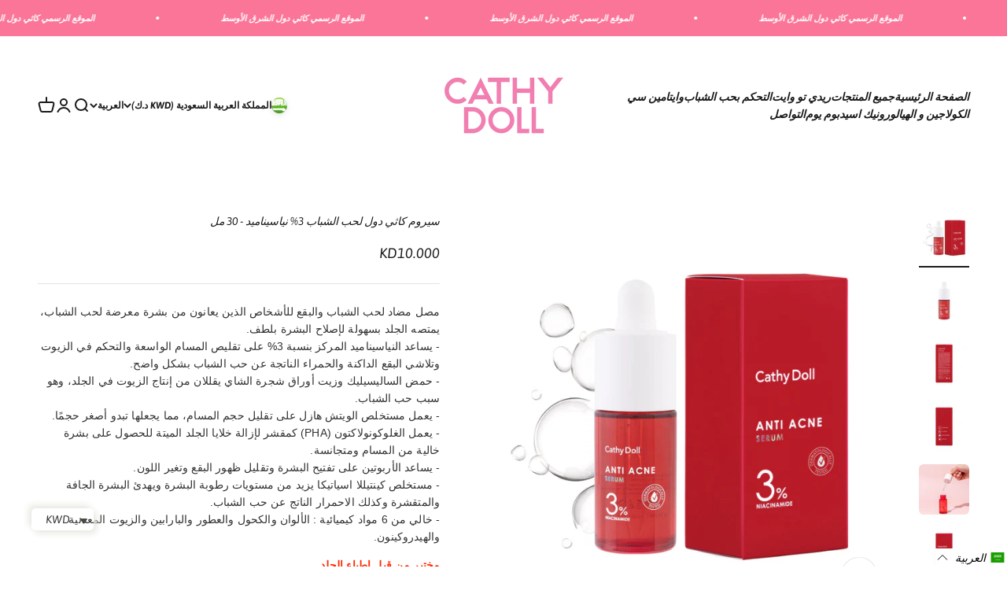

--- FILE ---
content_type: text/css
request_url: https://cathydoll.me/cdn/shop/t/4/assets/ly-rtl.css?v=149078421837394093591673947241
body_size: -609
content:
body{direction:rtl}
/*# sourceMappingURL=/cdn/shop/t/4/assets/ly-rtl.css.map?v=149078421837394093591673947241 */


--- FILE ---
content_type: text/javascript; charset=utf-8
request_url: https://cathydoll.me/ar-sa/cart/update.js
body_size: 457
content:
{"token":"hWN8GNxkzjt6UXIpptHnPBQX?key=c410fd6db7f719071c8b3e76bef4a1b3","note":null,"attributes":{"language":"ar"},"original_total_price":0,"total_price":0,"total_discount":0,"total_weight":0.0,"item_count":0,"items":[],"requires_shipping":false,"currency":"KWD","items_subtotal_price":0,"cart_level_discount_applications":[],"discount_codes":[],"items_changelog":{"added":[]}}